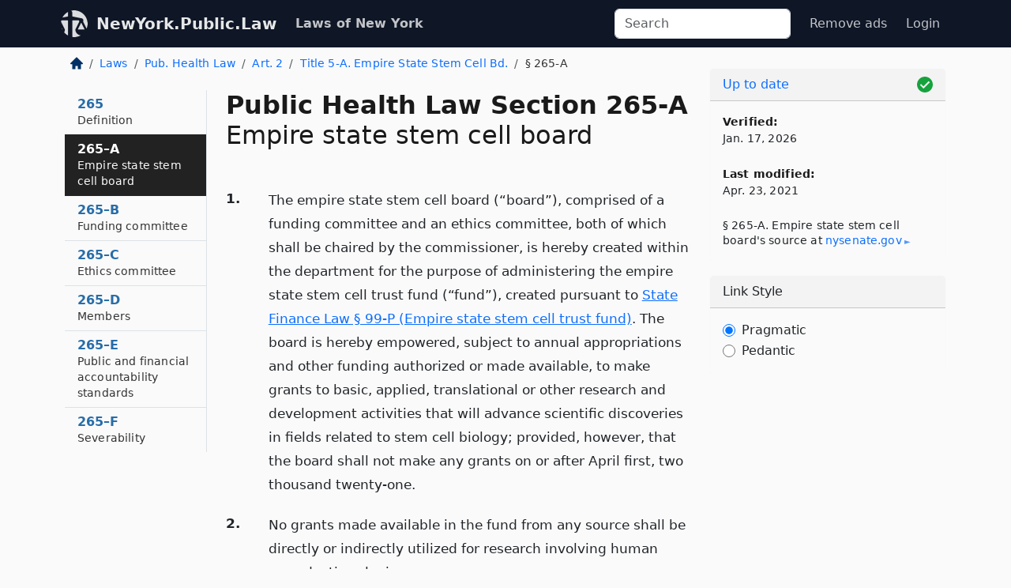

--- FILE ---
content_type: text/html; charset=utf-8
request_url: https://newyork.public.law/laws/n.y._public_health_law_section_265-a
body_size: 6403
content:
<!DOCTYPE html>
<html lang='en'>
<head>
<meta charset='utf-8'>
<meta content='width=device-width, initial-scale=1, shrink-to-fit=no' name='viewport'>
<meta content='ie=edge' http-equiv='x-ua-compatible'>
  <!-- Google tag (gtag.js) -->
  <script async src="https://www.googletagmanager.com/gtag/js?id=G-H4FE23NSBJ" crossorigin="anonymous"></script>
  <script>
    window.dataLayer = window.dataLayer || [];
    function gtag(){dataLayer.push(arguments);}
    gtag('js', new Date());

    gtag('config', 'G-H4FE23NSBJ');
  </script>

<!-- Metadata -->
<title>N.Y. Public Health Law Section 265-A – Empire state stem cell board (2026)</title>
<meta content='1. The empire state stem cell board (&quot;board&quot;), comprised of a funding committee and an ethics committee, both of which shall be…' name='description'>

<link rel="canonical" href="https://newyork.public.law/laws/n.y._public_health_law_section_265-a">

    <!-- Twitter Meta Tags -->
    <meta name="twitter:card"        content="summary">
    <meta name="twitter:site"        content="@law_is_code">
    <meta name="twitter:title"       content="N.Y. Public Health Law Section 265-A – Empire state stem cell board (2026)">
    <meta name="twitter:description" content="1. The empire state stem cell board (&quot;board&quot;), comprised of a funding committee and an ethics committee, both of which shall be…">

    <!-- Facebook Meta Tags -->
    <meta property="og:type"         content="article">
    <meta property="og:url"          content="https://newyork.public.law/laws/n.y._public_health_law_section_265-a">
    <meta property="og:title"        content="N.Y. Public Health Law Section 265-A – Empire state stem cell board (2026)">
    <meta property="og:determiner"   content="the">
    <meta property="og:description"  content="1. The empire state stem cell board (&quot;board&quot;), comprised of a funding committee and an ethics committee, both of which shall be…">

    <meta property="article:author"  content="NY State Senate">

    <meta property="article:section" content="Public Health Law">

    <!-- Apple Meta Tags -->
    <meta property="og:site_name"     content="NewYork.Public.Law">

    <!-- LinkedIn Meta Tags -->
    <meta property="og:title"        content="N.Y. Public Health Law Section 265-A – Empire state stem cell board (2026)" name="title">

        <!-- Jurisdiction Icon -->

        <meta name="twitter:image"       content="https://newyork.public.law/assets/jurisdiction/new-york-c954d87af14b523b19b292236af483242aa1ca9007e0b96080fd9afcd3928858.png">
        <meta name="twitter:image:alt"   content="New York icon">
        
        <link rel="apple-touch-icon"     href="https://newyork.public.law/assets/jurisdiction/256x256/new-york-178e7f7dd689fa81d78879372c59764dd65e7a08331c87f39f8232d2a004a913.png" sizes="256x256" >
        <meta property="og:image"        content="https://newyork.public.law/assets/jurisdiction/256x256/new-york-178e7f7dd689fa81d78879372c59764dd65e7a08331c87f39f8232d2a004a913.png">
        <meta property="og:image:type"   content="image/png">
        <meta property="og:image:width"  content="256">
        <meta property="og:image:height" content="256">
        <meta property="og:image:alt"    content="New York icon">

<!-- CSS -->
<link rel="stylesheet" href="/assets/themes/newyork-d717e4a0f22620baf088db4cfa7f0d2d3b50699bbb154e8b7c884e7547a55cd0.css">
<!-- Favicons -->
<!-- Platform-independent .ico -->
<link rel="icon" type="image/x-icon" href="/assets/favicon/favicon-1971bb419bcff8b826acfc6d31b7bcdaa84e2b889fb346f139d81d504e21301c.ico">
<!-- Generic Favicon -->
<link rel="icon" type="image/png" href="/assets/favicon/favicon-196x196-1a89cdc4f55cce907983623a3705b278153a4a7c3f4e937224c2f68263cdf079.png" sizes="196x196">
<!-- Apple -->
<link rel="icon" type="image/png" href="/assets/favicon/apple-touch-icon-152x152-34df06b5e2e93efe4b77219bb2f7c625e82b95f0bdadc5b066ec667d56fd329d.png" sizes="196x196">
<!-- Microsoft favicons -->
<meta content='#FFFFFF' name='msapplication-TileColor'>
<meta content='https://oregon.public.law/assets/favicon/mstile-144x144-1ff51a60a42438151b0aa8d2b8ecdaa867d9af9ede744983626c8263eb9051c5.png' name='msapplication-TileImage'>
<meta content='https://oregon.public.law/assets/favicon/mstile-310x150-ae54f5e235f629e5bbc1b3787980a0a0c790ccaaf7e6153f46e35480b9460a78.png' name='msapplication-wide310x150logo'>
<meta content='https://oregon.public.law/assets/favicon/mstile-310x310-c954d87af14b523b19b292236af483242aa1ca9007e0b96080fd9afcd3928858.png' name='msapplication-square310x310logo'>

<!-- Structured Data -->


  <script type="text/javascript" 
          async="async" 
          data-noptimize="1" 
          data-cfasync="false" 
          src="//scripts.pubnation.com/tags/94287298-70cd-4370-b788-e4f2e9fa8c06.js">
  </script>

</head>



<body data-environment="production" data-parent-path="/laws/n.y._public_health_law_article_2_title_5-a" data-revision-ruby="2.2.29" data-revision-ts="2.1.14" data-sentry-dsn-javascript="https://bab07efcc3f7485259f5baf1f2b14d4b@o118555.ingest.us.sentry.io/4509024199901184" data-statute-number="265-A">

<!-- Logo and Navbar -->
<nav class='navbar navbar-expand-lg navbar-dark d-print-none' id='top-navbar'>
<div class='container'>
<a class='navbar-brand' href='https://newyork.public.law'>
<img alt="Public.Law logo" height="34" width="34" src="/assets/logo/logo-white-on-transparent-68px-8727330fcdef91e245320acd7eb218bf7c3fc280a9ac48873293e89c65f1557a.png">
</a>
<a class='navbar-brand' href='https://newyork.public.law'>
NewYork.Public.Law
</a>
<button aria-controls='navbarSupportedContent' aria-expanded='false' aria-label='Toggle navigation' class='navbar-toggler' data-bs-target='#navbarSupportedContent' data-bs-toggle='collapse' type='button'>
<span class='navbar-toggler-icon'></span>
</button>
<div class='collapse navbar-collapse' id='navbarSupportedContent'>
<ul class='navbar-nav me-auto'>
<li class='nav-item active'>
<a class='nav-link' href='/laws'>Laws of New York</a>
</li>
<!-- Hack to add the ORCP if this is the Oregon site -->
</ul>
<!-- Small search form -->
<form class="form-inline my-2 my-lg-0 me-2" action="/search" accept-charset="UTF-8" method="get"><input type="search" name="term" id="term" value="" class="form-control mr-sm-2" placeholder="Search" aria-label="Search">
</form>
<ul class='navbar-nav me-right'>
<li class="nav-item rounded ms-1 me-1"><a class="nav-link rounded ms-1 me-1" href="https://www.public.law/pricing">Remove ads</a></li>
<li class="nav-item"><a class="nav-link" href="/users/sign_in">Login</a></li>
</ul>
</div>
</div>
</nav>

<div class='container'>
<div class='row'>
<div class='col-sm-10 col-print-12'>
<div class='d-print-none mb-4'>
  <script type="application/ld+json">
{"@context":"https://schema.org","@type":"BreadcrumbList","itemListElement":[{"@type":"ListItem","position":1,"item":"https://newyork.public.law/","name":"\u003cimg alt=\"Home\" height=\"16\" width=\"16\" src=\"/assets/home-bdfd622f0da71bdae5658d6657246217fd7f910da9dce4be94da15f81e831120.svg\"\u003e"},{"@type":"ListItem","position":2,"item":"https://newyork.public.law/laws","name":"Laws"},{"@type":"ListItem","position":3,"item":"https://newyork.public.law/laws/n.y._public_health_law","name":"Pub. Health Law"},{"@type":"ListItem","position":4,"item":"https://newyork.public.law/laws/n.y._public_health_law_article_2","name":"Art. 2"},{"@type":"ListItem","position":5,"item":"https://newyork.public.law/laws/n.y._public_health_law_article_2_title_5-a","name":"Title 5-A. Empire State Stem Cell Bd."},{"@type":"ListItem","position":6,"item":"https://newyork.public.law/laws/n.y._public_health_law_section_265-a","name":"§ 265-A"}]}
</script>

<nav aria-label="breadcrumb">
  <ol class="breadcrumb">
      <li class="breadcrumb-item">
        <a href="https://newyork.public.law/"><img alt="Home" height="16" width="16" src="/assets/home-bdfd622f0da71bdae5658d6657246217fd7f910da9dce4be94da15f81e831120.svg"></a>
      </li>
      <li class="breadcrumb-item">
        <a href="https://newyork.public.law/laws">Laws</a>
      </li>
      <li class="breadcrumb-item">
        <a href="https://newyork.public.law/laws/n.y._public_health_law">Pub. Health Law</a>
      </li>
      <li class="breadcrumb-item">
        <a href="https://newyork.public.law/laws/n.y._public_health_law_article_2">Art. 2</a>
      </li>
      <li class="breadcrumb-item">
        <a href="https://newyork.public.law/laws/n.y._public_health_law_article_2_title_5-a">Title 5-A. Empire State Stem Cell Bd.</a>
      </li>
    
      <li class="breadcrumb-item active" aria-current="page">
        § 265-A
      </li>
  </ol>
</nav> 

</div>


<div class='row'>
<div class='col-sm order-last'>
<article>
<div id='leaf-page-title'>
<h1 id='number_and_name'>
<span class='meta-name-and-number'>
<span class='d-none d-print-inline'>
N.Y.
</span>
Public Health Law Section 265-A
</span>
<br>
<span id='name'>
Empire state stem cell board
</span>
</h1>
</div>

<hr class='d-none d-print-block top'>
<div id='leaf-statute-body'>
<section class="level-0 non-meta outline"><h2>1.</h2> The empire state stem cell board (&ldquo;board&rdquo;), comprised of a funding committee and an ethics committee, both of which shall be chaired by the commissioner, is hereby created within the department for the purpose of administering the empire state stem cell trust fund (&ldquo;fund&rdquo;), created pursuant to <a class="pragmatic" href="/laws/n.y._state_finance_law_section_99-p">State Finance Law § 99-P (Empire state stem cell trust fund)</a><a class="pedantic" href="/laws/n.y._state_finance_law_section_99-p" data-bs-toggle="tooltip" data-bs-placement="right" title="State Finance Law § 99-P (Empire state stem cell trust fund)">section ninety-nine-p of the state finance law</a>. The board is hereby empowered, subject to annual appropriations and other funding authorized or made available, to make grants to basic, applied, translational or other research and development activities that will advance scientific discoveries in fields related to stem cell biology; provided, however, that the board shall not make any grants on or after April first, two thousand twenty-one.</section>
<section class="level-0 non-meta outline"><h2>2.</h2> No grants made available in the fund from any source shall be directly or indirectly utilized for research involving human reproductive cloning.</section>
<section class="level-0 non-meta outline"><h2>3.</h2> Notwithstanding any other provision of law, the board shall have the authority to adopt by laws to govern its proceedings including but not limited to rules respecting quorums and the number of votes needed to require the award of grants. No grants may be awarded by the board prior to the establishment of bylaws that must include merit based peer review application guidelines. Such bylaws must be approved by the funding committee.</section>
<section class="level-0 non-meta outline"><h2>4.</h2> Grants may be made for one or more years, provided, however, that no grant shall be made for which the annual commitment is more than fifteen percent of the total funds available in any year. However, no single institution shall be awarded more than twenty-five percent of the total amount appropriated. This limitation shall be considered separately for each new proposal without aggregating any prior year approvals that may fund research activities. This requirement shall be determinative, unless two-thirds of the funding committee approves a higher limit for a particular grantee.</section>
<section class="level-0 non-meta outline"><h2>5.</h2> The existence of the empire state stem cell board shall continue until there are no longer any assets or money available for distribution. * NB Repealed December 31, 2025</section>


<div class='d-print-none mt-5'>
<hr style='width: 33%; margin-left: 0;'>
<p class='small' style='line-height: 1.4em; letter-spacing: 0.01rem;'>
<cite>
<i>Source:</i>
<i>Section 265-A — Empire state stem cell board</i>,<code> <a id="footer-source-link" rel="nofollow" href="https://www.nysenate.gov/legislation/laws/PBH/265-A">https://www.&shy;nysenate.&shy;gov/legislation/laws/PBH/265-A</a></code> (updated Apr. 23, 2021; accessed Jan. 17, 2026).
</cite>
</p>
</div>

</div>
</article>
</div>
<div class='col-sm-3 order-first d-none d-md-block d-print-none'>
<main class='sticky-top'>
<div class='d-flex flex-column align-items-stretch'>
<div class='list-group list-group-flush scrollarea border-end' id='sibling-nav'>
<a class='list-group-item list-group-item-action' href='n.y._public_health_law_section_265' id='n265'>265<br><span class='name'>Definition</span></a>
<a class='list-group-item list-group-item-action' href='n.y._public_health_law_section_265-a' id='n265-A'>265–A<br><span class='name'>Empire state stem cell board</span></a>
<a class='list-group-item list-group-item-action' href='n.y._public_health_law_section_265-b' id='n265-B'>265–B<br><span class='name'>Funding committee</span></a>
<a class='list-group-item list-group-item-action' href='n.y._public_health_law_section_265-c' id='n265-C'>265–C<br><span class='name'>Ethics committee</span></a>
<a class='list-group-item list-group-item-action' href='n.y._public_health_law_section_265-d' id='n265-D'>265–D<br><span class='name'>Members</span></a>
<a class='list-group-item list-group-item-action' href='n.y._public_health_law_section_265-e' id='n265-E'>265–E<br><span class='name'>Public and financial accountability standards</span></a>
<a class='list-group-item list-group-item-action' href='n.y._public_health_law_section_265-f' id='n265-F'>265–F<br><span class='name'>Severability</span></a>

</div>
</div>
</main>
</div>

</div>

</div>
<div class='col-sm-2 d-print-none d-none d-lg-block'>
<!-- Right Side Bar -->
<div class='card border-light mb-1 mt-3'>
<div class='card-header'>
<span>
<img alt="Green check means up to date." style="width: 20px; float: right; margin-top: 2px" width="20" height="20" src="/assets/checked-dark-green-2857f87605b971587a477f5d9beafb3c3a76b47b8a4b5dcecbf01b27418206c1.svg">
</span>
<span>
<a class="card-link" href="https://newyork.public.law/laws/information-about-updates">Up to date</a>
</span>
</div>
<div class='card-body'>
<p class='mb-1 card-text small' style='line-height: 1.5em; letter-spacing: 0.01rem'>
<strong>Verified:</strong>
<br>
Jan. 17, 2026
</p>
<p class='mt-4 card-text small' style='line-height: 1.5em; letter-spacing: 0.01rem'>
<strong>Last modified:</strong>
<br>
Apr. 23, 2021
</p>
<p class='card-text mt-4 small' style='line-height: 1.4em; letter-spacing: 0.01rem'>
<cite>
§ 265-A. Empire state stem cell board's source at
<a class="source-link external" rel="nofollow" href="https://www.nysenate.gov/legislation/laws/PBH/265-A">nysenate​.gov</a>
</cite>
</p>
</div>
</div>



<div class='card border-light mb-1 mt-3'>
<div class='card-header'>
Link Style
</div>
<div class='card-body'>
<form>
<div class='form-check'>
<input class='form-check-input' id='radioPragmatic' name='customRadio' type='radio'>
<label class='form-check-label' for='radioPragmatic'>
Pragmatic
</label>
</div>
<div class='form-check'>
<input class='form-check-input' id='radioPedantic' name='customRadio' type='radio'>
<label class='form-check-label' for='radioPedantic'>
Pedantic
</label>
</div>
</form>
</div>
</div>



</div>
</div>
<hr class='bottom'>
<footer>
<div class='d-print-none'>
<div class='row'>
<div class='col-sm-3' id='stay-connected'>
<h2>Stay Connected</h2>
<p>
Join thousands of people who receive monthly site updates.
</p>
<p>
<a class='btn btn-primary' href='https://eepurl.com/dqx2dj' id='temp-subscribe' role='button'>Subscribe</a>
</p>
<p id='social-icons'>
<a href="https://www.instagram.com/law.is.code/"><img alt="Instagram" loading="lazy" decoding="async" height="50" width="50" src="/assets/social/instagram-logo-840401f66d7e41fb9696f8e077c49b550e669a1a613e2612a7ba18aa2c53776d.svg"></a>
<a href="https://www.facebook.com/PublicDotLaw"><img alt="Facebook" loading="lazy" decoding="async" height="50" width="50" src="/assets/social/facebook-logo-button-a44d2115afa1417c74235fd98657a42b6602af1b47332364fa6627a80e5a61ff.svg"></a>
<a href="https://twitter.com/law_is_code"><img alt="Twitter" loading="lazy" decoding="async" height="50" width="50" src="/assets/social/twitter-logo-button-39f7c16ed398ca50006cd9a20dc33da44f7110bc26dbe7ec8980cbd9fc44cdc6.svg"></a>
<a href="https://github.com/public-law/"><img alt="Our GitHub Page" loading="lazy" decoding="async" height="50" width="50" src="/assets/social/github-logo-b4302181192a1d29bb4b020699926827cea1717d423541ad0ec8b318cda6ff97.svg"></a>
</p>
</div>
<div class='col-sm-4'>
<h2>Get Legal Help</h2>
<p class='mb-4'>
The <a class="external" href="https://www.nysba.org/">New York State Bar Association</a> runs a service for finding
an attorney in good standing. Initial consultations
are usually free or discounted: <a class="external" href="https://nysba.org/new-york-state-bar-association-lawyer-referral-service/">Lawyer Referral Service</a>
</p>
<h2>Committed to Public Service</h2>
<p>
We will always provide free access to the current law. In addition,
<a href='https://blog.public.law/automatic-upgrade-for-non-profit-educational-and-govt-users/'>we provide special support</a>
for non-profit, educational, and government users. Through social
entre­pre­neurship, we’re lowering the cost of legal services and
increasing citizen access.
</p>
</div>
<div class='col-sm-5'>
<nav>
<h2>Navigate</h2>
<div class='row'>
<div class='col-sm-4'>
<ul class='compact'>
<li class='mb-2'><a href="https://www.public.law/legal-help-services">Find a Lawyer</a></li>
<li class='mb-2'><a href="https://blog.public.law">Blog</a></li>
<li class='mb-2'><a href="https://www.public.law/about-us">About Us</a></li>
<li class='mb-2'><a href="https://www.public.law/api-info">API</a></li>
<li class='mb-2'><a href="https://www.public.law/contact-us">Contact Us</a></li>
<li class='mb-2'><a href="https://www.public.law/blog">Reports</a></li>
<li class='mb-2'><a href="https://www.public.law/sources">Secondary Sources</a></li>
<li class='mb-2'><a href="https://www.public.law/privacy-policy">Privacy Policy</a></li>
</ul>
</div>
<div class='col-sm-8'>
<table class='table table-sm table-borderless table-light'>
<tbody>
<tr>
<th>California:</th>
<td><a href="https://california.public.law/codes">Codes</a></td>
</tr>
<tr>
<th>Colorado:</th>
<td><a href="https://colorado.public.law/statutes">C.R.S.</a></td>
</tr>
<tr>
<th>Florida:</th>
<td><a href="https://florida.public.law/statutes">Statutes</a></td>
</tr>
<tr>
<th>Nevada:</th>
<td><a href="https://nevada.public.law/statutes">NRS</a></td>
</tr>
<tr>
<th>New York:</th>
<td><a href="https://newyork.public.law/laws">Laws</a></td>
</tr>
<tr>
<th>Oregon:</th>
<td><a href="https://oregon.public.law/rules">OAR</a>, <a href="https://oregon.public.law/statutes">ORS</a></td>
</tr>
<tr>
<th>Texas:</th>
<td><a href="https://texas.public.law/statutes">Statutes</a></td>
</tr>
<tr>
<th>World:</th>
<td><a href="https://www.public.law/world/rome_statute">Rome Statute</a>, <a href="https://www.public.law/dictionary">International Dictionary</a></td>
</tr>
</tbody>
</table>
</div>
</div>
</nav>
</div>
</div>

</div>
<div class='d-none d-print-block'>
<p class='small'>
<i>Location:</i>
<code>https://newyork.public.law/laws/n.y._public_health_law_section_265-a</code>
</p>
<p class='small'>
<i>Original Source:</i>
<i>Section 265-A — Empire state stem cell board</i>,
<code>https://www.&shy;nysenate.&shy;gov/legislation/laws/PBH/265-A</code>
(last ac&shy;cessed Jan. 17, 2026).
</p>

</div>
</footer>

<!-- Modal -->
<div class="modal fade" id="intentionallyBlankModal" tabindex="-1" aria-labelledby="intentionallyBlankModalLabel" aria-hidden="true">
    <div class="modal-dialog modal-dialog-centered">
      <div class="modal-content">
        <div class="modal-header">
          <h5 class="modal-title" id="intentionallyBlankModalLabel">Blank Outline Levels</h5>
          <button type="button" class="close" data-bs-dismiss="modal" aria-label="Close">
            <span aria-hidden="true">&times;</span>
          </button>
        </div>
        <div class="modal-body">
          <p>
          The legislature occasionally skips outline levels.
          For example:
          </p>

<pre>(3) A person may apply [...]
(4)(a) A person petitioning for relief [...]</pre>

          <p>
            In this example, <strong>(3)</strong>, <strong>(4)</strong>,
            and <strong>(4)(a)</strong> are all outline levels, but 
            <strong>(4)</strong> was
            omitted by its authors. It's only implied. This presents an
            interesting challenge when laying out the text. We've
            decided to display a blank section with this note, in order
            to aide readability.
          </p>

          <div class="alert alert-info" role="alert">
            <strong>Trust but verify.</strong>
              <cite>
                <a class="source-link external" rel="nofollow" href="https://www.nysenate.gov/legislation/laws/PBH/265-A">Here is the original source for section 265-A</a>
              </cite>
          </div>

          <p>
            Do you have an opinion about this solution?
            <a href="https://www.public.law/contact-us">Drop us a line.</a>
          </p>
        </div>
        <div class="modal-footer">
          <button type="button" class="btn btn-primary" data-bs-dismiss="modal">Close</button>
        </div>
      </div>
    </div>
  </div>

</div>
    <script src="https://js.sentry-cdn.com/bab07efcc3f7485259f5baf1f2b14d4b.min.js" crossorigin="anonymous"></script>

<script src="/assets/application-8807a6c505c369ecf132761755ed2343e2aa03aad8dedd9e32a7ca33c042fd94.js" type="module"></script>
</body>

</html>
